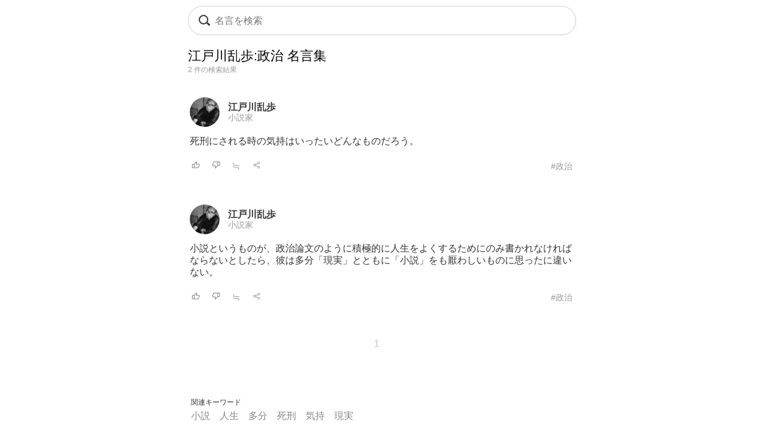

--- FILE ---
content_type: text/html; charset=UTF-8
request_url: https://todays-list.com/i/?q=/%E6%B1%9F%E6%88%B8%E5%B7%9D%E4%B9%B1%E6%AD%A9%3A%E6%94%BF%E6%B2%BB/1/6/
body_size: 3733
content:
<!DOCTYPE html>
<html>
<head>
<meta http-equiv="Content-Type" content="text/html; charset=UTF-8">
<meta name="viewport" content="width=device-width, initial-scale=1.0, user-scalable=0, minimum-scale=1.0, maximum-scale=1.0">
<meta name="apple-mobile-web-app-capable" content="yes">
<meta name="apple-mobile-web-app-status-bar-style" content="black">
<META NAME="keywords" CONTENT="名言">
<link rel="shortcut icon" href="../jpico.ico">
<link rel="apple-touch-icon-precomposed" href="../a_icon.png"> 
<link rel="stylesheet" href="./style.css?v1.20" type="text/css" media="all">
<link rel="stylesheet" href="./style2.css?v1.10" type="text/css" media="all">
<script type="text/javascript" src="./search.js?v3.0"></script>
<script type="text/javascript" src="ajax2.js?v3.0"></script>
<script data-ad-client="ca-pub-6832291368432141" async src="https://pagead2.googlesyndication.com/pagead/js/adsbygoogle.js"></script>
</head>

<body>

<nav>
<div style="position:fixed;top:10px;left:0px;display:block;z-index:10;width:100%;padding:0px;">

 <table align='center' id='sbox' class='onqbox' style='border-collapse:separate;border-radius:26px;overflow:hidden;border:1px solid #ccc;!box-shadow:0px 5px 5px -5px rgba(0,0,0,0.5);background:rgba(255,255,255,0.85);backdrop-filter:blur(2px);'><tr>
 <td style='width:30px;position: relative; !background:#fff;'>
 <span class="searchForm-submit" style='left:5px;' onclick='document.form1.q.focus();'></span>
 </td>

 <td align='center' style='padding:3px 3px 3px 3px; !background:#fff;'>
  <form name='form1' onsubmit='return false;' style='margin:0px;padding:0px;'>
  <input type='text' name='q' value='' class='withicon' style='margin:0px;border-radius:0px;background:rgba(255,255,255,0.0);padding:5px 0px 5px 0px;background-position: 1px center;color: #333; width:100%;!box-shadow:2px 5px 5px -2px rgba(0,0,0,0.0);' onkeydown='return checkKeyDown(event.key)' id='text_a' placeholder='名言を検索' onkeyup='wd(event.key)' onBlur='offw()'>
  </form>
   <span id='no_spk' style='display:none;color:#777;background:#fff;padding:3px 8px 3px 8px;border-radius:100px;position:absolute;top:6px;right:7px;cursor:pointer;font-size:14px;border:1px solid #ccc;' onclick='location.href="../ai/";'>会話で検索</span>
   <div id='spk' style='display:none;position:absolute;top:16px;right:18px;cursor:pointer;'><div class="microphone" id="start-btn" style="top:-5px;left:5px;cursor:pointer;"></div></div>
 </td>

 <td id='tdd' style='width:1px;'>
   <span id='delb' style='padding:0px 5px 0px 5px;font-weight:normal;font-size:18px;cursor:pointer;color:#aaa;display:none;' onclick='del()'>×</dspan>
 </td>

 </tr>

 <tr>
 <td colspan='3'>   
 <div id='ins_src' style='font-size:14px;color:#999;'></div>
 </td>
 </tr>

 </table>


</div>


 <div id="alert" class="alt_load" style="position:fixed; margin:0px; padding:0px;height:120%;width:100%;display:none;top:0px;left:0px;z-index:50;background:rgba(0,0,0,0.7);" onclick="reset();"></div>

 <div style='position:fixed;top:50%;left:50%;transform: translate(-50%, -50%);text-align:left;padding:20px;margin:0px auto 0px auto;background:#fff;border-radius:10px;z-index:60;display:none;' id='txt1'>
  <div style="position: relative;">
  <div id="txt2">
  <div class="microphone2" style="font-size:24px;top:18px;left:14px;"></div>
  <!--音声検索--><span id='status' style='font-size:14px;color:#999;padding-left:46px;'></span>
  </div>
  <div style="margin:15px 0px 15px 0px;" id="txt3">
  <span id='result-div'></span>
  </div>
  <div style="position: absolute;top:-12px;right:-6px;font-size:26px;cursor:pointer;" id="stop-btn">×</div>
  </div>
 </div>
 <script type="text/javascript" src="./function_spk.js" async></script>

</nav>



<title>江戸川乱歩:政治 名言</title><script>document.title='江戸川乱歩:政治 名言';</script><h1 class='nlink' id='f0' style='overflow:hidden;height:30px;font-weight:normal;'>江戸川乱歩:政治 名言集</h1><div style='font-size:12px;color:#999;margin:0px 0px 30px 0px;'>2 件の検索結果</div><table class='alink' style='margin-bottom:20px;padding:5px 0px 20px 0px;width:100%;border-bottom:0px solid #eee;'><tr><td style='width:55px;'><span class='cut'><a href='./?q=/%E6%B1%9F%E6%88%B8%E5%B7%9D%E4%B9%B1%E6%AD%A9/1/1/'><img src='./img/c2d8ec37ce3217e8b9d6bdcbbc748a66.jpg' class='cut_image' style='padding-right:5px;border:none;'></a></span></td><td style='line-height:1.1;' id='mg2_0'></td></tr><tr><td colspan='2'><div id='f2' style='line-height:1.3;margin:10px 0px 10px 0px;'>死刑にされる時の気持はいったいどんなもの<span id='mg1_0'>...</span></div></td></tr><tr><td colspan='2'><table id='f3' style='width:100%;padding:5px 0px 0px 0px;'><tr><td style='width:30px;'><span id='like_0'><a href='javascript:void(0)' onclick='vote("ucdfzrKdcaiad_0")' id='f2' title='高評価'><img src='./good.png' style='height:14px;border:none;'></a></span></td><td style='width:30px;'><span id='bad_0'><a href='javascript:void(0)' onclick='bad("ucdfzrKdcaiad_0")' id='f2' title='低評価'><img src='./bad.png' style='height:14px;border:none;'></a></span></td><td style='width:30px;'><span onclick='location.href="./?q=/ucdfzrKdcaiad/1/4/"' id='f2' style='color:#999;cursor:pointer;'>≒</span></td><td style='width:30px;'><span onclick='location.href="./+/?id=ucdfzrKdcaiad"' id='f2' style='color:#999;cursor:pointer;'><img src='./zoom.png' style='height:14px;border:none;'></span></td><td align='right'><a href='./?q=/%E6%B1%9F%E6%88%B8%E5%B7%9D%E4%B9%B1%E6%AD%A9%3A%E6%94%BF%E6%B2%BB/1/6/' id='f3' style='color:#999;font-weight:normal;'>#政治</a></td></tr></table></td></tr></table><table class='alink' style='margin-bottom:20px;padding:5px 0px 20px 0px;width:100%;border-bottom:0px solid #eee;'><tr><td style='width:55px;'><span class='cut'><a href='./?q=/%E6%B1%9F%E6%88%B8%E5%B7%9D%E4%B9%B1%E6%AD%A9/1/1/'><img src='./img/c2d8ec37ce3217e8b9d6bdcbbc748a66.jpg' class='cut_image' style='padding-right:5px;border:none;'></a></span></td><td style='line-height:1.1;' id='mg2_1'></td></tr><tr><td colspan='2'><div id='f2' style='line-height:1.3;margin:10px 0px 10px 0px;'>小説というものが、政治論文のように積極的<span id='mg1_1'>...</span></div></td></tr><tr><td colspan='2'><table id='f3' style='width:100%;padding:5px 0px 0px 0px;'><tr><td style='width:30px;'><span id='like_1'><a href='javascript:void(0)' onclick='vote("ubggCtbeej_1")' id='f2' title='高評価'><img src='./good.png' style='height:14px;border:none;'></a></span></td><td style='width:30px;'><span id='bad_1'><a href='javascript:void(0)' onclick='bad("ubggCtbeej_1")' id='f2' title='低評価'><img src='./bad.png' style='height:14px;border:none;'></a></span></td><td style='width:30px;'><span onclick='location.href="./?q=/ubggCtbeej/1/4/"' id='f2' style='color:#999;cursor:pointer;'>≒</span></td><td style='width:30px;'><span onclick='location.href="./+/?id=ubggCtbeej"' id='f2' style='color:#999;cursor:pointer;'><img src='./zoom.png' style='height:14px;border:none;'></span></td><td align='right'><a href='./?q=/%E6%B1%9F%E6%88%B8%E5%B7%9D%E4%B9%B1%E6%AD%A9%3A%E6%94%BF%E6%B2%BB/1/6/' id='f3' style='color:#999;font-weight:normal;'>#政治</a></td></tr></table></td></tr></table>

<meta name='Description' content='死刑にされる時の気持はいったいどんなものだろう。'>

<div class='nlink' align='center' style='margin:30px 0px 70px 0px;'><span style='color:#ccc;'>1</span>　</div><div style='padding:5px 5px 10px 5px;'><div style='border-top:0px solid #eee;border-bottom:0px solid #eee;padding:5px 0px 10px 0px;margin:0px 0px 0px 0px;'><div style='font-size:12px;color:#333;padding:0px 0px 5px 0px;text-align:left;'>関連キーワード</div><div class='alink' style='text-align:left;'><a href='./?q=/%E5%B0%8F%E8%AA%AC/1/2/' id='f2'>小説</a>　<a href='./?q=/%E4%BA%BA%E7%94%9F/1/2/' id='f2'>人生</a>　<a href='./?q=/%E5%A4%9A%E5%88%86/1/2/' id='f2'>多分</a>　<a href='./?q=/%E6%AD%BB%E5%88%91/1/2/' id='f2'>死刑</a>　<a href='./?q=/%E6%B0%97%E6%8C%81/1/2/' id='f2'>気持</a>　<a href='./?q=/%E7%8F%BE%E5%AE%9F/1/2/' id='f2'>現実</a>　</div></div></div><div style='padding:20px 5px 10px 5px;'><div style='border-top:0px solid #eee;border-bottom:0px solid #eee;padding:5px 0px 10px 0px;margin:0px 0px 0px 0px;'><div style='font-size:12px;color:#333;padding:0px 0px 5px 0px;text-align:left;'>話題キーワード</div><div class='alink' style='text-align:left;'><a href='./?q=/%E5%AE%89%E5%85%A8/1/2/' id='f2'>安全</a>　<a href='./?q=/%E9%AD%85%E5%8A%9B/1/2/' id='f2'>魅力</a>　<a href='./?q=/%E8%A3%8F%E5%88%87/1/2/' id='f2'>裏切</a>　<a href='./?q=/%E5%AD%90%E4%BE%9B/1/2/' id='f2'>子供</a>　<a href='./?q=/%E4%BD%BF%E5%91%BD/1/2/' id='f2'>使命</a>　<a href='./?q=/%E9%81%95%E3%81%86/1/2/' id='f2'>違う</a>　</div></div></div><div !class='cls1' style='padding:20px 5px 10px 5px;'><div style='border-top:0px solid #eee;border-bottom:0px solid #eee;padding:0px 0px 0px 0px;margin:0px 0px 0px 0px;'><div style='font-size:12px;color:#333;padding:0px 0px 5px 0px;text-align:left;'>人名キーワード</div><div class='alink' style='text-align:left;line-height:1.8;'><a href='./?q=/%E3%82%B8%E3%83%BC%E3%82%AF%E3%83%A0%E3%83%B3%E3%83%88%E3%83%BB%E3%83%95%E3%83%AD%E3%82%A4%E3%83%88/1/1/' id='f2'>ジークムント・フロイト</a><br><a href='./?q=/%E3%82%BD%E3%82%AF%E3%83%A9%E3%83%86%E3%82%B9/1/1/' id='f2'>ソクラテス</a><br><a href='./?q=/%E3%82%B8%E3%83%A7%E3%83%B3%E3%83%BB%E3%82%AD%E3%83%BC%E3%83%84/1/1/' id='f2'>ジョン・キーツ</a><br><a href='./?q=/%E3%83%9F%E3%82%B7%E3%82%A7%E3%83%AB%E3%83%BB%E3%83%89%E3%83%BB%E3%83%A2%E3%83%B3%E3%83%86%E3%83%BC%E3%83%8B%E3%83%A5/1/1/' id='f2'>ミシェル・ド・モンテーニュ</a><br><a href='./?q=/%E3%83%9E%E3%83%BC%E3%82%B7%E3%83%BC%28%E3%82%B9%E3%83%8C%E3%83%BC%E3%83%94%E3%83%BC%29/1/1/' id='f2'>マーシー(スヌーピー)</a><br><a href='./?q=/%E3%82%B8%E3%83%A7%E3%83%B3%E3%83%BB%E3%83%AD%E3%83%83%E3%82%AF%E3%83%95%E3%82%A7%E3%83%A9%E3%83%BC/1/1/' id='f2'>ジョン・ロックフェラー</a><br><a href='./?q=/%E7%A6%8F%E6%B2%A2%E8%AB%AD%E5%90%89/1/1/' id='f2'>福沢諭吉</a><br><a href='./?q=/%E4%B8%89%E5%B3%B6%E7%94%B1%E7%B4%80%E5%A4%AB/1/1/' id='f2'>三島由紀夫</a><br><a href='./?q=/%E3%83%A9%E3%82%A4%E3%83%8A%E3%82%B9%28%E3%82%B9%E3%83%8C%E3%83%BC%E3%83%94%E3%83%BC%29/1/1/' id='f2'>ライナス(スヌーピー)</a><br><a href='./?q=/%E3%82%BB%E3%82%AA%E3%83%89%E3%82%A2%E3%83%BB%E3%83%AB%E3%83%BC%E3%82%BA%E3%83%99%E3%83%AB%E3%83%88/1/1/' id='f2'>セオドア・ルーズベルト</a><br></div></div></div><div class='blink' style='border-top:1px solid #ddd;border-bottom:1px solid #ddd;margin:30px 0px 30px 0px;padding:10px 0px 10px 0px;text-align:left;'><a href='./'>名言検索</a> &rsaquo; <a href='./?q=/%E6%B1%9F%E6%88%B8%E5%B7%9D%E4%B9%B1%E6%AD%A9/1/1/' id='f2'>江戸川乱歩</a> &rsaquo; 政治の名言</div></td></tr></table><script>wid='ucdfzrKdcaiad ubggCtbeej ';</script>


<footer>
 <div class="blink" style="text-align:center;margin:20px 0px 0px 0px;">
  <div style="margin:20px 0px 20px 0px;"><a href="./?q=/_/_/20/">人気</a>　<a href="./#category">主題</a>　<!--<a href="./entry/">投稿</a>　--><!--<a href="../ai/">名言AI</a>　--><a href="./sitemap">索引</a>　<a href="./info">規約</a>　<a href="../privacy">プライバシー</a></div><a href="./" style="font-family:Verdana,'Droid Sans','Meiryo',sans-serif;">&copy; 2026 星霜の名言集</a>
 </div>
</footer>

<span id="c_save"></span>
<script>if(window.location.search) dataSave();</script>
</body>
</html>

--- FILE ---
content_type: text/html; charset=UTF-8
request_url: https://todays-list.com/i/search_.php?q=ucdfzrKdcaiad%20ubggCtbeej
body_size: 287
content:
だろう。,<a href='./?q=/%E6%B1%9F%E6%88%B8%E5%B7%9D%E4%B9%B1%E6%AD%A9/1/1/' id='f2' style='font-weight:bold;color:#333;'>江戸川乱歩</a><br><a href='./?q=/%E5%B0%8F%E8%AA%AC%E5%AE%B6/1/10/' id='f3' style='color:#999;'>小説家</a>,に人生をよくするためにのみ書かれなければならないとしたら、彼は多分「現実」とともに「小説」をも厭わしいものに思ったに違いない。,<a href='./?q=/%E6%B1%9F%E6%88%B8%E5%B7%9D%E4%B9%B1%E6%AD%A9/1/1/' id='f2' style='font-weight:bold;color:#333;'>江戸川乱歩</a><br><a href='./?q=/%E5%B0%8F%E8%AA%AC%E5%AE%B6/1/10/' id='f3' style='color:#999;'>小説家</a>

--- FILE ---
content_type: text/html; charset=utf-8
request_url: https://www.google.com/recaptcha/api2/aframe
body_size: 265
content:
<!DOCTYPE HTML><html><head><meta http-equiv="content-type" content="text/html; charset=UTF-8"></head><body><script nonce="GIfotNIT2gkLsRue0uNs8g">/** Anti-fraud and anti-abuse applications only. See google.com/recaptcha */ try{var clients={'sodar':'https://pagead2.googlesyndication.com/pagead/sodar?'};window.addEventListener("message",function(a){try{if(a.source===window.parent){var b=JSON.parse(a.data);var c=clients[b['id']];if(c){var d=document.createElement('img');d.src=c+b['params']+'&rc='+(localStorage.getItem("rc::a")?sessionStorage.getItem("rc::b"):"");window.document.body.appendChild(d);sessionStorage.setItem("rc::e",parseInt(sessionStorage.getItem("rc::e")||0)+1);localStorage.setItem("rc::h",'1769054921332');}}}catch(b){}});window.parent.postMessage("_grecaptcha_ready", "*");}catch(b){}</script></body></html>